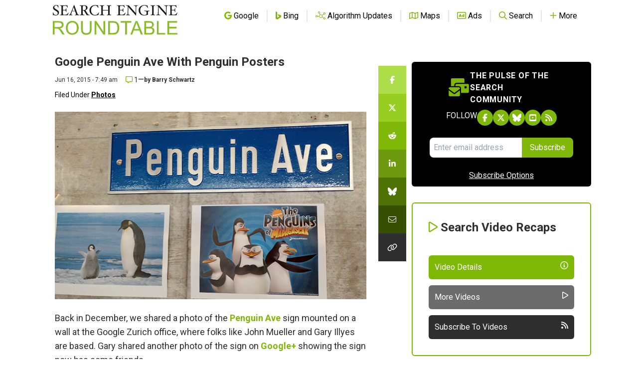

--- FILE ---
content_type: text/html; charset=utf-8
request_url: https://www.google.com/recaptcha/api2/aframe
body_size: 268
content:
<!DOCTYPE HTML><html><head><meta http-equiv="content-type" content="text/html; charset=UTF-8"></head><body><script nonce="Y9Xw3Z-ATbmlmmZo19BH4g">/** Anti-fraud and anti-abuse applications only. See google.com/recaptcha */ try{var clients={'sodar':'https://pagead2.googlesyndication.com/pagead/sodar?'};window.addEventListener("message",function(a){try{if(a.source===window.parent){var b=JSON.parse(a.data);var c=clients[b['id']];if(c){var d=document.createElement('img');d.src=c+b['params']+'&rc='+(localStorage.getItem("rc::a")?sessionStorage.getItem("rc::b"):"");window.document.body.appendChild(d);sessionStorage.setItem("rc::e",parseInt(sessionStorage.getItem("rc::e")||0)+1);localStorage.setItem("rc::h",'1768655683567');}}}catch(b){}});window.parent.postMessage("_grecaptcha_ready", "*");}catch(b){}</script></body></html>